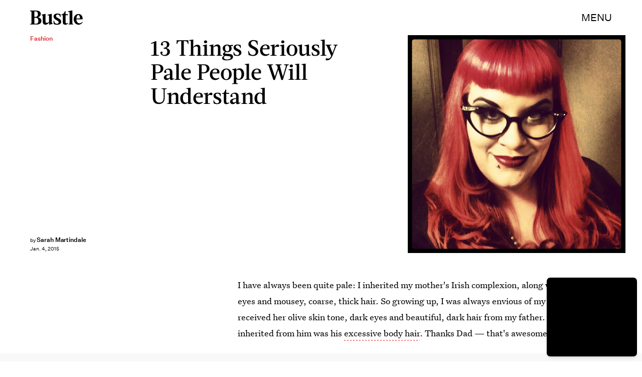

--- FILE ---
content_type: text/html; charset=utf-8
request_url: https://www.google.com/recaptcha/api2/aframe
body_size: 268
content:
<!DOCTYPE HTML><html><head><meta http-equiv="content-type" content="text/html; charset=UTF-8"></head><body><script nonce="i0_Gcu68EUxKH9XWyBSXBg">/** Anti-fraud and anti-abuse applications only. See google.com/recaptcha */ try{var clients={'sodar':'https://pagead2.googlesyndication.com/pagead/sodar?'};window.addEventListener("message",function(a){try{if(a.source===window.parent){var b=JSON.parse(a.data);var c=clients[b['id']];if(c){var d=document.createElement('img');d.src=c+b['params']+'&rc='+(localStorage.getItem("rc::a")?sessionStorage.getItem("rc::b"):"");window.document.body.appendChild(d);sessionStorage.setItem("rc::e",parseInt(sessionStorage.getItem("rc::e")||0)+1);localStorage.setItem("rc::h",'1769097216783');}}}catch(b){}});window.parent.postMessage("_grecaptcha_ready", "*");}catch(b){}</script></body></html>